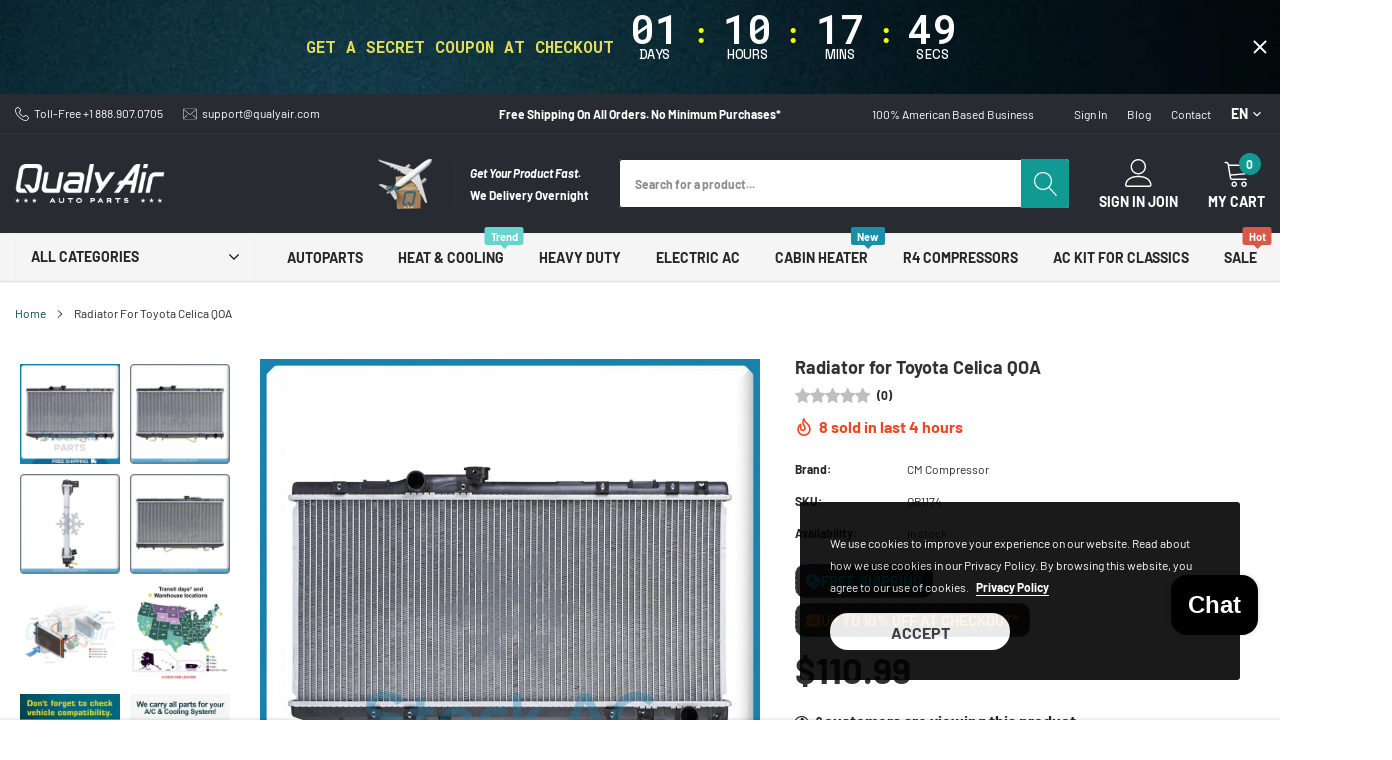

--- FILE ---
content_type: text/css
request_url: https://qualyair.us/cdn/shop/t/37/assets/custom.css?v=20843762560600305341764285969
body_size: -325
content:
.overlay--dark .slide-image:after{background-color:unset!important}@media (min-width: 551px){.slideshow-destop{display:block!important}.slideshow-mobile{display:none!important}}@media (max-width: 550px){.slideshow-destop{display:none!important}.slideshow-mobile{display:block!important;object-fit:contain!important}}.slideshow-mobile{top:unset!important;left:unset!important;transform:none!important}.frequently-bought-together-block .halo-row.slick-slider .slick-active+.slick-active:before{top:calc(50% - 35px)!important}@media (min-width: 1025px){.halo-header-02 .search-bar{flex-wrap:nowrap!important}}.product-btn{display:block!important;margin-top:22px!important;overflow:hidden!important;border-radius:3px!important;white-space:nowrap!important;text-overflow:ellipsis!important;padding:13px 15px 11px!important;color:var(--color_product_button_text)!important;border-color:var(--color_product_button_border)!important;background-color:var(--color_product_button_bg)!important}@media (max-width: 1024px){.menu-lv-1.item:not(.show-menu){display:none!important}}@media (min-width: 1025px){.slideshow.slideshow--medium .slide-image{height:initial!important}}@media (min-width: 993px){.slideshow .slick-dots{bottom:30px!important}}@media (max-width: 550px){.slideshow.slideshow--medium .slide-image{padding-bottom:var(--image-mobile)!important;height:initial!important}}.ot-estimated-shipping{display:block!important}
/*# sourceMappingURL=/cdn/shop/t/37/assets/custom.css.map?v=20843762560600305341764285969 */


--- FILE ---
content_type: application/javascript
request_url: https://cdn-air-reviews.avada.io/scripttag/air-review-main-assets_src_styles__airReviewCarousel_scss.734b59efb62bcdacaac7.bundle.js
body_size: 1743
content:
(self.airReviewsChunkLoader=self.airReviewsChunkLoader||[]).push([["assets_src_styles__airReviewCarousel_scss"],{8770:function(e,r,i){(r=i(690)(!1)).push([e.id,".AirReviews-Carousel .AirReviews-Carousel__Container{margin:var(--air-spacing-10) auto;position:relative;display:flex;flex-direction:column;justify-content:center}.AirReviews-Carousel .AirReviews-Carousel__Container.AirReviews-Carousel__Container-Desktop{height:calc(100% - 80px)}.AirReviews-Carousel .AirReviews-Carousel__Container.AirReviews-Carousel__Container-Mobile{height:calc(100% - 110px)}.AirReviews-Carousel .AirReviews-Carousel__Container.AirReviews-Carousel__Container-Mobile .AirReviews-Carousel__Track.dragScroll{overflow:hidden}.AirReviews-Carousel .AirReviews-Carousel__Container.AirReviews-Carousel__Container-Mobile .AirReviews-Carousel__Track.dragScroll::-webkit-scrollbar{display:none}.AirReviews-Carousel .AirReviews-Carousel__Container .AirReviews-Blocks__ReviewEmpty{padding:0 var(--air-spacing-9)}.AirReviews-Carousel .AirReviews-Carousel__Container .AirReviews-Carousel__Heading{display:flex;flex-wrap:wrap;justify-content:space-between;align-items:center}.AirReviews-Carousel .AirReviews-Carousel__Container h2.AirReviews-Carousel__Header{font-size:var(--air-font-size-2xl);padding:0 var(--air-spacing-4);color:var(--air-carousel-heading-color);margin-left:0}.AirReviews-Carousel .AirReviews-Carousel__Container .AirReviews-Carousel__InnerContainer{margin:0 auto;height:495px;overflow:hidden;max-width:100%}.AirReviews-Carousel .AirReviews-Carousel__Container .AirReviews-Carousel__InnerContainer.AirReviews-PreviewCarousel__InnerContainer{height:auto}.AirReviews-Carousel .AirReviews-Carousel__Container .AirReviews-Carousel__InnerContainer--noCarouselImage{height:310px}.AirReviews-Carousel .AirReviews-Carousel__Container .AirReviews-Carousel__InnerContainer--noCarouselImage .AirReviews-Carousel__Track .AirReviews-Carousel__CardContent{margin-bottom:5px}.AirReviews-Carousel .AirReviews-Carousel__Container .AirReviews-Carousel__Track{display:inline-flex;height:100%;transition:transform .1s ease-in-out;width:100%}.AirReviews-Carousel .AirReviews-Carousel__Container .AirReviews-Carousel__Track .swiper{width:100%}.AirReviews-Carousel .AirReviews-Carousel__Container .AirReviews-Carousel__Card{flex-shrink:0;border-radius:var(--air-border-radius-md);box-shadow:0 2px 8px rgba(0,0,0,.2);min-width:200px;height:fit-content}.AirReviews-Carousel .AirReviews-Carousel__Container .AirReviews-Carousel__Card .AirReviews-Carousel__Media{position:relative}.AirReviews-Carousel .AirReviews-Carousel__Container .AirReviews-Carousel__Card .AirReviews-Carousel__Media .AirReviews-Carousel__Image{cursor:pointer;display:block !important;background-repeat:no-repeat;border-radius:var(--air-border-radius-md) var(--air-border-radius-md) 0 0;background-position:center;background-size:cover;width:100%;height:202px;object-fit:cover}.AirReviews-Carousel .AirReviews-Carousel__Container .AirReviews-Carousel__Card .AirReviews-Carousel__Media .AirReviews-Carousel__Image .AirReviews-Carousel__MediaPlay{position:absolute;top:50%;left:50%;transform:translate(-50%, -50%);background-color:rgba(0,0,0,.5);display:flex;justify-content:center;align-items:center;height:50px;width:50px;border-radius:50%}.AirReviews-Carousel .AirReviews-Carousel__Container .AirReviews-Carousel__Card .AirReviews-Carousel__Media .AirReviews-Carousel__RateWrapper{padding:10px;position:absolute;bottom:-10px;left:50%;transform:translate(-50%, 10px);height:40px;max-width:100%;border-radius:var(--air-border-radius-md);box-shadow:0 2px 8px rgba(0,0,0,.2);background-color:#fff;display:flex;justify-content:center;align-items:center}.AirReviews-Carousel .AirReviews-Carousel__Container .AirReviews-Carousel__Card .AirReviews-Carousel__Media .AirReviews-Carousel__RateWrapper .AirReviews-Carousel__Rate{display:flex;justify-content:space-between;align-items:center;flex-wrap:wrap}.AirReviews-Carousel .AirReviews-Carousel__Container .AirReviews-Carousel__Card .AirReviews-Carousel__Media .AirReviews-Carousel__RateWrapper .AirReviews-Carousel__Rate.AirReviews-Carousel__Rate-Verified{display:flex;align-items:center;flex-wrap:nowrap}.AirReviews-Carousel .AirReviews-Carousel__Container .AirReviews-Carousel__Card .AirReviews-Carousel__Media .AirReviews-Carousel__RateWrapper .AirReviews-Carousel__Rate.AirReviews-Carousel__Rate-Verified .avada-tooltip-wrapper{padding-right:0}.AirReviews-Carousel .AirReviews-Carousel__Container .AirReviews-Carousel__Card .AirReviews-Carousel__Media .AirReviews-Carousel__RateWrapper .AirReviews-Carousel__Rate.AirReviews-Carousel__Rate-Verified .avada-tooltip-wrapper .tooltip-tip.top{left:-10px}.AirReviews-Carousel .AirReviews-Carousel__Container .AirReviews-Carousel__Card .AirReviews-Carousel__CardContent{height:160px;padding:var(--air-spacing-4) var(--air-spacing-4) 0;position:relative}.AirReviews-Carousel .AirReviews-Carousel__Container .AirReviews-Carousel__Card .AirReviews-Carousel__CardContent.AirReviews-Carousel__CardContent-Height{height:212px}.AirReviews-Carousel .AirReviews-Carousel__Container .AirReviews-Carousel__Card .AirReviews-Carousel__CardContent .AirReviews-Carousel__Author{padding-top:1rem;color:var(--air-primary-color);display:flex;align-items:center}.AirReviews-Carousel .AirReviews-Carousel__Container .AirReviews-Carousel__Card .AirReviews-Carousel__CardContent .AirReviews-Carousel__Author .AirReviews-Carousel__Author-Left .AirReviews-Blocks__Avatar{width:40px;height:40px;display:grid;align-items:center;text-align:center;border-radius:50%;line-height:26px;font-size:var(--air-font-size-sm);margin-right:var(--air-spacing-1);font-weight:700}.AirReviews-Carousel .AirReviews-Carousel__Container .AirReviews-Carousel__Card .AirReviews-Carousel__CardContent .AirReviews-Carousel__Author .AirReviews-Carousel__Author-Right{display:grid;margin-left:5px}.AirReviews-Carousel .AirReviews-Carousel__Container .AirReviews-Carousel__Card .AirReviews-Carousel__CardContent .AirReviews-Carousel__Author .AirReviews-Carousel__Author-Right .AirReviews-Author__Name{font-weight:700;align-items:center;display:-webkit-box;-webkit-box-orient:vertical;-webkit-line-clamp:1;overflow:hidden;text-overflow:ellipsis;white-space:pre-line}.AirReviews-Carousel .AirReviews-Carousel__Container .AirReviews-Carousel__Card .AirReviews-Carousel__CardContent .AirReviews-Carousel__Author .AirReviews-Carousel__Author-Right .AirReviews-Author__Date{font-size:13px;display:flex;align-items:center}.AirReviews-Carousel .AirReviews-Carousel__Container .AirReviews-Carousel__Card .AirReviews-Carousel__CardContent .AirReviews-Carousel__Author .AirReviews-Carousel__Author-Right .AirReviews-Author__Date:has(.AirReview-BadgeIcon){margin:0 0 0 -0.3rem}.AirReviews-Carousel .AirReviews-Carousel__Container .AirReviews-Carousel__Card .AirReviews-Carousel__CardContent .AirReviews-Carousel__Author:not(.AirReviews-Blocks__Avatar) .AirReviews-Carousel__Author-Right{margin-left:0}.AirReviews-Carousel .AirReviews-Carousel__Container .AirReviews-Carousel__Card .AirReviews-Carousel__CardContent .AirReviews-Carousel__Author:not(.AirReviews-Blocks__Avatar) .AirReviews-Carousel__Author-Right .AirReview-BadgeIcon svg{margin:0 0 0 .3rem}.AirReviews-Carousel .AirReviews-Carousel__Container .AirReviews-Carousel__Card .AirReviews-Carousel__CardContent .AirReviews-Carousel__Content{margin-top:5px;display:-webkit-box;-webkit-box-orient:vertical;-webkit-line-clamp:5;overflow:hidden;text-overflow:ellipsis;white-space:pre-line;line-height:1.5rem}.AirReviews-Carousel .AirReviews-Carousel__Container .AirReviews-Carousel__Card .AirReviews-Carousel__CardContent .AirReviews-Pop__Content{display:-webkit-box;-webkit-box-orient:vertical;-webkit-text-size-adjust:100%;-webkit-line-clamp:2;overflow:hidden;text-overflow:ellipsis;white-space:pre-line;color:var(--air-primary-color)}.AirReviews-Carousel .AirReviews-Carousel__Container .AirReviews-Carousel__Card .AirReviews-Carousel__CardContent .AirReviews-Pop__Content.AirReviews-Pop__Content-Line{-webkit-line-clamp:3}.AirReviews-Carousel .AirReviews-Carousel__Container .AirReviews-Carousel__Card .AirReviews-Carousel__CardContent .AirReviews-Pop__Content--SeeMore{display:inline;text-decoration-line:underline;cursor:pointer;color:var(--air-primary-color)}.AirReviews-Carousel .AirReviews-Carousel__Container .AirReviews-Carousel__Card .AirReviews-Carousel__Reaction{padding:var(--air-spacing-2) var(--air-spacing-4) 0}.AirReviews-Carousel .AirReviews-Carousel__Container .AirReviews-Carousel__Card .AirReviews-Pop__ProductWrapper{padding:var(--air-spacing-2) var(--air-spacing-3);height:60px;display:grid;width:100%;overflow:hidden;box-sizing:border-box}.AirReviews-Carousel .AirReviews-Carousel__Container .AirReviews-Carousel__Card .AirReviews-Pop__ProductWrapper .AirReviews-Pop__ProductName{display:flex;align-items:center;padding:var(--air-spacing-1);background-color:#f6f6f6;border-radius:var(--air-border-radius-md);width:100%;overflow:hidden;z-index:1}.AirReviews-Carousel .AirReviews-Carousel__Container .AirReviews-Carousel__Card .AirReviews-Pop__ProductWrapper .AirReviews-Pop__ProductName .AirReviews-Thumbnail{display:flex;width:var(--air-product-thumbnail-xs-width);height:var(--air-product-thumbnail-xs-width);min-width:var(--air-product-thumbnail-xs-width);border-radius:6px;overflow:hidden;border:0}.AirReviews-Carousel .AirReviews-Carousel__Container .AirReviews-Carousel__Card .AirReviews-Pop__ProductWrapper .AirReviews-Pop__ProductName .AirReviews-Thumbnail>img{position:inherit;max-width:100%;max-height:100%}.AirReviews-Carousel .AirReviews-Carousel__Container .AirReviews-Carousel__Card .AirReviews-Pop__ProductWrapper .AirReviews-Pop__ProductName>a{text-decoration:none !important}.AirReviews-Carousel .AirReviews-Carousel__Container .AirReviews-Carousel__Card .AirReviews-Pop__ProductWrapper .AirReviews-Pop__ProductName span{margin-left:var(--air-spacing-2)}.AirReviews-Carousel .AirReviews-Carousel__Container .AirReviews-Carousel__Card .avada-tooltip-wrapper .tooltip-tip{width:200px}.AirReviews-Carousel .AirReviews-Carousel__Container .AirReviews-Carousel__Card .avada-tooltip-wrapper .tooltip-tip.top{top:-50px}.AirReviews-Carousel:not(.AirReviews-Carousel__LayoutBlock):not(.AirReviews-Widget__V2) .swiper-slide{display:flex;justify-content:center}.AirReviews-Carousel:not(.AirReviews-Carousel__LayoutBlock):not(.AirReviews-Widget__V2) .AirReviews-Carousel__Card{width:98%}.AirReviews-Carousel:not(.AirReviews-Carousel__LayoutBlock) .AirReviews-Carousel__InnerContainer--noCarouselImage .AirReviews-Carousel__Track .swiper-wrapper{padding-top:var(--air-spacing-8)}.AirReviews-Carousel:not(.AirReviews-Carousel__LayoutBlock) .AirReviews-Carousel__InnerContainer--noCarouselImage .AirReviews-Carousel__Card .AirReviews-Carousel__Media .AirReviews-Carousel__RateWrapper{bottom:-20px}.AirReviews-Carousel:not(.AirReviews-Carousel__LayoutBlock) .AirReviews-Carousel__Track .swiper-wrapper{padding-top:var(--air-spacing-2)}.AirReviews-Carousel .AirReviews-Carousel__Nav .AirReviews-Carousel__NavPrev{z-index:100}.AirReviews-Carousel .AirReviews-Carousel__Nav .AirReviews-Carousel__NavPrev>img{margin-right:2px;margin-top:2px}.AirReviews-Carousel .AirReviews-Carousel__Nav .AirReviews-Carousel__NavNext{z-index:100}.AirReviews-Carousel .AirReviews-Carousel__Nav .AirReviews-Carousel__NavNext>img{margin-left:2px;margin-top:2px}.AirReviews-Carousel .AirReviews-Carousel__Nav button{position:absolute;top:48%;width:40px;height:40px;border-radius:var(--air-border-radius-half);background:#f1f1f1;cursor:pointer;display:inline-block;padding:0;box-shadow:0 4px 16px 0 rgba(0,0,0,.2588235294)}.AirReviews-Carousel .AirReviews-Carousel__Nav button.AirReviews-Carousel__NavPrev{left:2px}.AirReviews-Carousel .AirReviews-Carousel__Nav button.AirReviews-Carousel__NavPrev svg{margin-top:var(--air-spacing-1);margin-right:2px;width:17px}.AirReviews-Carousel .AirReviews-Carousel__Nav button.AirReviews-Carousel__NavNext{right:2px}.AirReviews-Carousel .AirReviews-Carousel__Nav button.AirReviews-Carousel__NavNext svg{margin-top:var(--air-spacing-1);margin-left:6px;width:17px}.AirReviews-Carousel .AirReviews-Carousel__Nav button.AirReviews-Carousel__NavPrev,.AirReviews-Carousel .AirReviews-Carousel__Nav button.AirReviews-Carousel__NavNext{min-width:auto}",""]),e.exports=r},8402:function(e,r,i){var a=i(2591),s=i(8770);"string"==typeof(s=s.__esModule?s.default:s)&&(s=[[e.id,s,""]]);var o={injectType:"singletonStyleTag",attributes:{"data-injected":!0},insert:"head",singleton:!0};a(s,o);e.exports=s.locals||{}}}]);